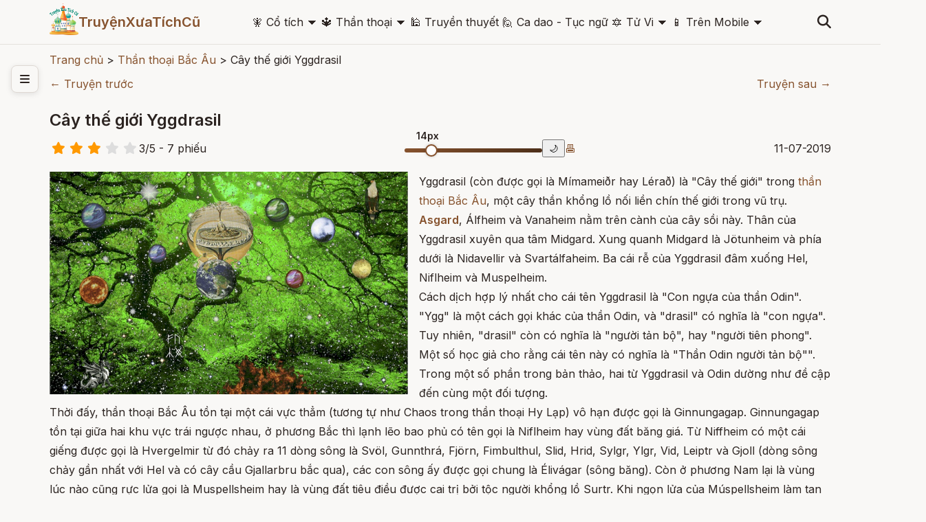

--- FILE ---
content_type: text/html; charset=utf-8
request_url: https://www.google.com/recaptcha/api2/aframe
body_size: 182
content:
<!DOCTYPE HTML><html><head><meta http-equiv="content-type" content="text/html; charset=UTF-8"></head><body><script nonce="sQ6ha0DdIk_1RZEw53bz1g">/** Anti-fraud and anti-abuse applications only. See google.com/recaptcha */ try{var clients={'sodar':'https://pagead2.googlesyndication.com/pagead/sodar?'};window.addEventListener("message",function(a){try{if(a.source===window.parent){var b=JSON.parse(a.data);var c=clients[b['id']];if(c){var d=document.createElement('img');d.src=c+b['params']+'&rc='+(localStorage.getItem("rc::a")?sessionStorage.getItem("rc::b"):"");window.document.body.appendChild(d);sessionStorage.setItem("rc::e",parseInt(sessionStorage.getItem("rc::e")||0)+1);localStorage.setItem("rc::h",'1769107776636');}}}catch(b){}});window.parent.postMessage("_grecaptcha_ready", "*");}catch(b){}</script></body></html>

--- FILE ---
content_type: application/javascript
request_url: http://truyenxuatichcu.com/libs/js/jsSystems.js
body_size: 1437
content:
var jsSystems = {
	
	/**
	 * tuantt
	 * 12.09.2010
	 * */
	onInnerHtmlById: function(page) {
		var url = $('#pageSrc').val();
		/** Check seo **/
		/**
		if($('#typeUrl').val()) {
			url += "/" + $('#objPage').val() +"/" + page;
		} else {
			url += "&" + $('#objPage').val() +"=" + page;
		}
		**/
		var data = $('#objPage').val()+"="+page+"&pgEnd="+$('#pgEnd').val()+"&param="+$("#param").val();
		$.ajax({
			type: "post",
		  	url: url,
		  	data: data,
			success: function(xmlhttp){
				//alert(xmlhttp);
				var objData = xmlhttp.parseJSON();
				if ((parseInt(objData.intIsOk) > 0) || (objData.intIsOk == true)) {
					$('#'+$('#page').val()).html(objData.templates);
				}
			}
		});
		return;
	},
	/**
	* Check all category
	* author: Trần thanh tuấn
	* create date: 07/06/2010
	**/
	checkAll : function(chkAll, _class){
		var checked_status = chkAll.checked;
		var _class = _class ? _class : '';
        if( _class != '') {
            $('.'+_class).prop('checked', checked_status);
        } else {
            $("input[name='chkcheck']").each(function(){
                this.checked=checked_status;
            });
        }

	},
    
    numberOnly: function(e){
        var key,keychar;
        if (window.event){key = window.event.keyCode}
        else if (e){key = e.which}
        else{return true}
        keychar = String.fromCharCode(key);
        if ((key==null) || (key==0) || (key==8) || (key==9) || (key==13) || (key==27)){return true}
        else if (("0123456789").indexOf(keychar) > -1){return true}
        return false;
    },
    numberFormat: function( myfield, decimals, dec_point, thousands_sep ){
        var n = myfield.value, prec = decimals;
        n = !isFinite(+n) ? 0 : +n;
        prec = !isFinite(+prec) ? 0 : Math.abs(prec);
        var sep = (typeof thousands_sep == "undefined") ? '.' : thousands_sep;
        var dec = (typeof dec_point == "undefined") ? ',' : dec_point;
        var s = (prec > 0) ? n.toFixed(prec) : Math.round(n).toFixed(prec); //fix for IE parseFloat(0.55).toFixed(0) = 0;
        var abs = Math.abs(n).toFixed(prec);
        var _, i;
        if (abs >= 1000) {
            _ = abs.split(/\D/);
            i = _[0].length % 3 || 3;
            _[0] = s.slice(0,i + (n < 0)) +
                _[0].slice(i).replace(/(\d{3})/g, sep+'$1');
            s = _.join(dec);
        } else {
            s = s.replace(',', dec);
        }
        myfield.value = s;
        return s;
    },
    numberFormatValue: function( value, decimals, dec_point, thousands_sep ){
        var n = value, prec = decimals;
        n = !isFinite(+n) ? 0 : +n;
        prec = !isFinite(+prec) ? 0 : Math.abs(prec);
        var sep = (typeof thousands_sep == "undefined") ? '.' : thousands_sep;
        var dec = (typeof dec_point == "undefined") ? ',' : dec_point;
        var s = (prec > 0) ? n.toFixed(prec) : Math.round(n).toFixed(prec); //fix for IE parseFloat(0.55).toFixed(0) = 0;
        var abs = Math.abs(n).toFixed(prec);
        var _, i;
        if (abs >= 1000) {
            _ = abs.split(/\D/);
            i = _[0].length % 3 || 3;
            _[0] = s.slice(0,i + (n < 0)) +
                _[0].slice(i).replace(/(\d{3})/g, sep+'$1');
            s = _.join(dec);
        } else {
            s = s.replace(',', dec);
        }
        return s;
    },
    convertUtf8Latin: function ( text ) {
        return text.replace(/à|á|ạ|ả|ã|â|ầ|ấ|ậ|ẩ|ẫ|ă|ằ|ắ|ặ|ẳ|ẵ/g, "a")
            .replace(/\ /g, '-')
            .replace(/đ/g, "d")
            .replace(/đ/g, "d")
            .replace(/ỳ|ý|ỵ|ỷ|ỹ/g,"y")
            .replace(/ù|ú|ụ|ủ|ũ|ư|ừ|ứ|ự|ử|ữ/g,"u")
            .replace(/ò|ó|ọ|ỏ|õ|ô|ồ|ố|ộ|ổ|ỗ|ơ|ờ|ớ|ợ|ở|ỡ.+/g,"o")
            .replace(/è|é|ẹ|ẻ|ẽ|ê|ề|ế|ệ|ể|ễ.+/g, "e")
            .replace(/ì|í|ị|ỉ|ĩ/g,"i");
    }
};

